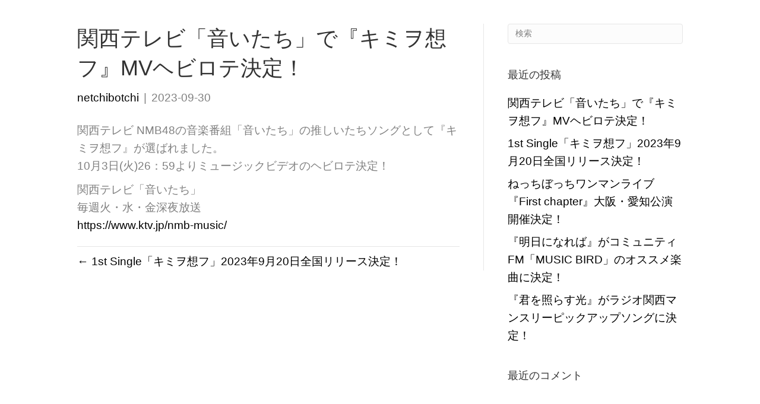

--- FILE ---
content_type: text/html; charset=UTF-8
request_url: https://netchibotchi.com/2023/09/30/%E9%96%A2%E8%A5%BF%E3%83%86%E3%83%AC%E3%83%93%E3%80%8C%E9%9F%B3%E3%81%84%E3%81%9F%E3%81%A1%E3%80%8D%E3%81%A7%E3%80%8E%E3%82%AD%E3%83%9F%E3%83%B2%E6%83%B3%E3%83%95%E3%80%8Fmv%E3%83%98%E3%83%93%E3%83%AD/
body_size: 53309
content:
<!DOCTYPE html>
<html lang="ja">
<head>
<meta charset="UTF-8" />
<meta name='viewport' content='width=device-width, initial-scale=1.0' />
<meta http-equiv='X-UA-Compatible' content='IE=edge' />
<link rel="profile" href="https://gmpg.org/xfn/11" />

	<!-- This site is optimized with the Yoast SEO plugin v16.2 - https://yoast.com/wordpress/plugins/seo/ -->
	<title>関西テレビ「音いたち」で『キミヲ想フ』MVヘビロテ決定！ | ねっちぼっち</title>
	<meta name="robots" content="index, follow, max-snippet:-1, max-image-preview:large, max-video-preview:-1" />
	<link rel="canonical" href="https://netchibotchi.com/2023/09/30/関西テレビ「音いたち」で『キミヲ想フ』mvヘビロ/" />
	<meta property="og:locale" content="ja_JP" />
	<meta property="og:type" content="article" />
	<meta property="og:title" content="関西テレビ「音いたち」で『キミヲ想フ』MVヘビロテ決定！ | ねっちぼっち" />
	<meta property="og:description" content="関西テレビ NMB48の音楽番組「音いたち」の推しいたちソングとして『キミヲ想フ』が選ばれました。10月3日(火)26：59よりミュージックビデオのヘビロテ決定！ 関西テレビ「音いたち」毎週火・水・金深夜放送https:&hellip;" />
	<meta property="og:url" content="https://netchibotchi.com/2023/09/30/関西テレビ「音いたち」で『キミヲ想フ』mvヘビロ/" />
	<meta property="og:site_name" content="ねっちぼっち" />
	<meta property="article:published_time" content="2023-09-30T02:58:03+00:00" />
	<meta property="article:modified_time" content="2023-09-30T02:58:05+00:00" />
	<meta name="twitter:card" content="summary_large_image" />
	<meta name="twitter:label1" content="によって書かれた">
	<meta name="twitter:data1" content="netchibotchi">
	<meta name="twitter:label2" content="推定読書時間">
	<meta name="twitter:data2" content="1分">
	<script type="application/ld+json" class="yoast-schema-graph">{"@context":"https://schema.org","@graph":[{"@type":["Person","Organization"],"@id":"https://netchibotchi.com/#/schema/person/c6422f5fa10dcbb9dc9cc982d4804ad5","name":"admin","image":{"@type":"ImageObject","@id":"https://netchibotchi.com/#personlogo","inLanguage":"ja","url":"https://secure.gravatar.com/avatar/6c04cf0a9cb8e2bebe08f49e7bce5a8a?s=96&d=mm&r=g","contentUrl":"https://secure.gravatar.com/avatar/6c04cf0a9cb8e2bebe08f49e7bce5a8a?s=96&d=mm&r=g","caption":"admin"},"logo":{"@id":"https://netchibotchi.com/#personlogo"}},{"@type":"WebSite","@id":"https://netchibotchi.com/#website","url":"https://netchibotchi.com/","name":"\u306d\u3063\u3061\u307c\u3063\u3061","description":"","publisher":{"@id":"https://netchibotchi.com/#/schema/person/c6422f5fa10dcbb9dc9cc982d4804ad5"},"potentialAction":[{"@type":"SearchAction","target":"https://netchibotchi.com/?s={search_term_string}","query-input":"required name=search_term_string"}],"inLanguage":"ja"},{"@type":"WebPage","@id":"https://netchibotchi.com/2023/09/30/%e9%96%a2%e8%a5%bf%e3%83%86%e3%83%ac%e3%83%93%e3%80%8c%e9%9f%b3%e3%81%84%e3%81%9f%e3%81%a1%e3%80%8d%e3%81%a7%e3%80%8e%e3%82%ad%e3%83%9f%e3%83%b2%e6%83%b3%e3%83%95%e3%80%8fmv%e3%83%98%e3%83%93%e3%83%ad/#webpage","url":"https://netchibotchi.com/2023/09/30/%e9%96%a2%e8%a5%bf%e3%83%86%e3%83%ac%e3%83%93%e3%80%8c%e9%9f%b3%e3%81%84%e3%81%9f%e3%81%a1%e3%80%8d%e3%81%a7%e3%80%8e%e3%82%ad%e3%83%9f%e3%83%b2%e6%83%b3%e3%83%95%e3%80%8fmv%e3%83%98%e3%83%93%e3%83%ad/","name":"\u95a2\u897f\u30c6\u30ec\u30d3\u300c\u97f3\u3044\u305f\u3061\u300d\u3067\u300e\u30ad\u30df\u30f2\u60f3\u30d5\u300fMV\u30d8\u30d3\u30ed\u30c6\u6c7a\u5b9a\uff01 | \u306d\u3063\u3061\u307c\u3063\u3061","isPartOf":{"@id":"https://netchibotchi.com/#website"},"datePublished":"2023-09-30T02:58:03+00:00","dateModified":"2023-09-30T02:58:05+00:00","breadcrumb":{"@id":"https://netchibotchi.com/2023/09/30/%e9%96%a2%e8%a5%bf%e3%83%86%e3%83%ac%e3%83%93%e3%80%8c%e9%9f%b3%e3%81%84%e3%81%9f%e3%81%a1%e3%80%8d%e3%81%a7%e3%80%8e%e3%82%ad%e3%83%9f%e3%83%b2%e6%83%b3%e3%83%95%e3%80%8fmv%e3%83%98%e3%83%93%e3%83%ad/#breadcrumb"},"inLanguage":"ja","potentialAction":[{"@type":"ReadAction","target":["https://netchibotchi.com/2023/09/30/%e9%96%a2%e8%a5%bf%e3%83%86%e3%83%ac%e3%83%93%e3%80%8c%e9%9f%b3%e3%81%84%e3%81%9f%e3%81%a1%e3%80%8d%e3%81%a7%e3%80%8e%e3%82%ad%e3%83%9f%e3%83%b2%e6%83%b3%e3%83%95%e3%80%8fmv%e3%83%98%e3%83%93%e3%83%ad/"]}]},{"@type":"BreadcrumbList","@id":"https://netchibotchi.com/2023/09/30/%e9%96%a2%e8%a5%bf%e3%83%86%e3%83%ac%e3%83%93%e3%80%8c%e9%9f%b3%e3%81%84%e3%81%9f%e3%81%a1%e3%80%8d%e3%81%a7%e3%80%8e%e3%82%ad%e3%83%9f%e3%83%b2%e6%83%b3%e3%83%95%e3%80%8fmv%e3%83%98%e3%83%93%e3%83%ad/#breadcrumb","itemListElement":[{"@type":"ListItem","position":1,"item":{"@type":"WebPage","@id":"https://netchibotchi.com/","url":"https://netchibotchi.com/","name":"\u30db\u30fc\u30e0"}},{"@type":"ListItem","position":2,"item":{"@id":"https://netchibotchi.com/2023/09/30/%e9%96%a2%e8%a5%bf%e3%83%86%e3%83%ac%e3%83%93%e3%80%8c%e9%9f%b3%e3%81%84%e3%81%9f%e3%81%a1%e3%80%8d%e3%81%a7%e3%80%8e%e3%82%ad%e3%83%9f%e3%83%b2%e6%83%b3%e3%83%95%e3%80%8fmv%e3%83%98%e3%83%93%e3%83%ad/#webpage"}}]},{"@type":"Article","@id":"https://netchibotchi.com/2023/09/30/%e9%96%a2%e8%a5%bf%e3%83%86%e3%83%ac%e3%83%93%e3%80%8c%e9%9f%b3%e3%81%84%e3%81%9f%e3%81%a1%e3%80%8d%e3%81%a7%e3%80%8e%e3%82%ad%e3%83%9f%e3%83%b2%e6%83%b3%e3%83%95%e3%80%8fmv%e3%83%98%e3%83%93%e3%83%ad/#article","isPartOf":{"@id":"https://netchibotchi.com/2023/09/30/%e9%96%a2%e8%a5%bf%e3%83%86%e3%83%ac%e3%83%93%e3%80%8c%e9%9f%b3%e3%81%84%e3%81%9f%e3%81%a1%e3%80%8d%e3%81%a7%e3%80%8e%e3%82%ad%e3%83%9f%e3%83%b2%e6%83%b3%e3%83%95%e3%80%8fmv%e3%83%98%e3%83%93%e3%83%ad/#webpage"},"author":{"@id":"https://netchibotchi.com/#/schema/person/0ce8efdf92b6729654bf151b0f2293f0"},"headline":"\u95a2\u897f\u30c6\u30ec\u30d3\u300c\u97f3\u3044\u305f\u3061\u300d\u3067\u300e\u30ad\u30df\u30f2\u60f3\u30d5\u300fMV\u30d8\u30d3\u30ed\u30c6\u6c7a\u5b9a\uff01","datePublished":"2023-09-30T02:58:03+00:00","dateModified":"2023-09-30T02:58:05+00:00","mainEntityOfPage":{"@id":"https://netchibotchi.com/2023/09/30/%e9%96%a2%e8%a5%bf%e3%83%86%e3%83%ac%e3%83%93%e3%80%8c%e9%9f%b3%e3%81%84%e3%81%9f%e3%81%a1%e3%80%8d%e3%81%a7%e3%80%8e%e3%82%ad%e3%83%9f%e3%83%b2%e6%83%b3%e3%83%95%e3%80%8fmv%e3%83%98%e3%83%93%e3%83%ad/#webpage"},"publisher":{"@id":"https://netchibotchi.com/#/schema/person/c6422f5fa10dcbb9dc9cc982d4804ad5"},"inLanguage":"ja"},{"@type":"Person","@id":"https://netchibotchi.com/#/schema/person/0ce8efdf92b6729654bf151b0f2293f0","name":"netchibotchi","image":{"@type":"ImageObject","@id":"https://netchibotchi.com/#personlogo","inLanguage":"ja","url":"https://secure.gravatar.com/avatar/2a1bd27b2a83cc46396bd6b8d6c63474?s=96&d=mm&r=g","contentUrl":"https://secure.gravatar.com/avatar/2a1bd27b2a83cc46396bd6b8d6c63474?s=96&d=mm&r=g","caption":"netchibotchi"}}]}</script>
	<!-- / Yoast SEO plugin. -->


<link rel='dns-prefetch' href='//fonts.googleapis.com' />
<link rel='dns-prefetch' href='//s.w.org' />
<link rel="alternate" type="application/rss+xml" title="ねっちぼっち &raquo; フィード" href="https://netchibotchi.com/feed/" />
<link rel="alternate" type="application/rss+xml" title="ねっちぼっち &raquo; コメントフィード" href="https://netchibotchi.com/comments/feed/" />
<link rel="alternate" type="application/rss+xml" title="ねっちぼっち &raquo; 関西テレビ「音いたち」で『キミヲ想フ』MVヘビロテ決定！ のコメントのフィード" href="https://netchibotchi.com/2023/09/30/%e9%96%a2%e8%a5%bf%e3%83%86%e3%83%ac%e3%83%93%e3%80%8c%e9%9f%b3%e3%81%84%e3%81%9f%e3%81%a1%e3%80%8d%e3%81%a7%e3%80%8e%e3%82%ad%e3%83%9f%e3%83%b2%e6%83%b3%e3%83%95%e3%80%8fmv%e3%83%98%e3%83%93%e3%83%ad/feed/" />
		<script>
			window._wpemojiSettings = {"baseUrl":"https:\/\/s.w.org\/images\/core\/emoji\/13.0.1\/72x72\/","ext":".png","svgUrl":"https:\/\/s.w.org\/images\/core\/emoji\/13.0.1\/svg\/","svgExt":".svg","source":{"concatemoji":"https:\/\/netchibotchi.com\/wp-includes\/js\/wp-emoji-release.min.js?ver=5.6.16"}};
			!function(e,a,t){var n,r,o,i=a.createElement("canvas"),p=i.getContext&&i.getContext("2d");function s(e,t){var a=String.fromCharCode;p.clearRect(0,0,i.width,i.height),p.fillText(a.apply(this,e),0,0);e=i.toDataURL();return p.clearRect(0,0,i.width,i.height),p.fillText(a.apply(this,t),0,0),e===i.toDataURL()}function c(e){var t=a.createElement("script");t.src=e,t.defer=t.type="text/javascript",a.getElementsByTagName("head")[0].appendChild(t)}for(o=Array("flag","emoji"),t.supports={everything:!0,everythingExceptFlag:!0},r=0;r<o.length;r++)t.supports[o[r]]=function(e){if(!p||!p.fillText)return!1;switch(p.textBaseline="top",p.font="600 32px Arial",e){case"flag":return s([127987,65039,8205,9895,65039],[127987,65039,8203,9895,65039])?!1:!s([55356,56826,55356,56819],[55356,56826,8203,55356,56819])&&!s([55356,57332,56128,56423,56128,56418,56128,56421,56128,56430,56128,56423,56128,56447],[55356,57332,8203,56128,56423,8203,56128,56418,8203,56128,56421,8203,56128,56430,8203,56128,56423,8203,56128,56447]);case"emoji":return!s([55357,56424,8205,55356,57212],[55357,56424,8203,55356,57212])}return!1}(o[r]),t.supports.everything=t.supports.everything&&t.supports[o[r]],"flag"!==o[r]&&(t.supports.everythingExceptFlag=t.supports.everythingExceptFlag&&t.supports[o[r]]);t.supports.everythingExceptFlag=t.supports.everythingExceptFlag&&!t.supports.flag,t.DOMReady=!1,t.readyCallback=function(){t.DOMReady=!0},t.supports.everything||(n=function(){t.readyCallback()},a.addEventListener?(a.addEventListener("DOMContentLoaded",n,!1),e.addEventListener("load",n,!1)):(e.attachEvent("onload",n),a.attachEvent("onreadystatechange",function(){"complete"===a.readyState&&t.readyCallback()})),(n=t.source||{}).concatemoji?c(n.concatemoji):n.wpemoji&&n.twemoji&&(c(n.twemoji),c(n.wpemoji)))}(window,document,window._wpemojiSettings);
		</script>
		<style>
img.wp-smiley,
img.emoji {
	display: inline !important;
	border: none !important;
	box-shadow: none !important;
	height: 1em !important;
	width: 1em !important;
	margin: 0 .07em !important;
	vertical-align: -0.1em !important;
	background: none !important;
	padding: 0 !important;
}
</style>
	<link rel='stylesheet' id='mec-select2-style-css'  href='https://netchibotchi.com/wp-content/plugins/modern-events-calendar-lite/assets/packages/select2/select2.min.css?ver=6.5.6' media='all' />
<link rel='stylesheet' id='mec-font-icons-css'  href='https://netchibotchi.com/wp-content/plugins/modern-events-calendar-lite/assets/css/iconfonts.css?ver=5.6.16' media='all' />
<link rel='stylesheet' id='mec-frontend-style-css'  href='https://netchibotchi.com/wp-content/plugins/modern-events-calendar-lite/assets/css/frontend.min.css?ver=6.5.6' media='all' />
<link rel='stylesheet' id='mec-tooltip-style-css'  href='https://netchibotchi.com/wp-content/plugins/modern-events-calendar-lite/assets/packages/tooltip/tooltip.css?ver=5.6.16' media='all' />
<link rel='stylesheet' id='mec-tooltip-shadow-style-css'  href='https://netchibotchi.com/wp-content/plugins/modern-events-calendar-lite/assets/packages/tooltip/tooltipster-sideTip-shadow.min.css?ver=5.6.16' media='all' />
<link rel='stylesheet' id='featherlight-css'  href='https://netchibotchi.com/wp-content/plugins/modern-events-calendar-lite/assets/packages/featherlight/featherlight.css?ver=5.6.16' media='all' />
<link rel='stylesheet' id='mec-google-fonts-css'  href='//fonts.googleapis.com/css?family=Montserrat%3A400%2C700%7CRoboto%3A100%2C300%2C400%2C700&#038;ver=5.6.16' media='all' />
<link rel='stylesheet' id='mec-lity-style-css'  href='https://netchibotchi.com/wp-content/plugins/modern-events-calendar-lite/assets/packages/lity/lity.min.css?ver=5.6.16' media='all' />
<link rel='stylesheet' id='mec-general-calendar-style-css'  href='https://netchibotchi.com/wp-content/plugins/modern-events-calendar-lite/assets/css/mec-general-calendar.css?ver=5.6.16' media='all' />
<link rel='stylesheet' id='wp-block-library-css'  href='https://netchibotchi.com/wp-includes/css/dist/block-library/style.min.css?ver=5.6.16' media='all' />
<link rel='stylesheet' id='wp-block-library-theme-css'  href='https://netchibotchi.com/wp-includes/css/dist/block-library/theme.min.css?ver=5.6.16' media='all' />
<link rel='stylesheet' id='labb-frontend-styles-css'  href='https://netchibotchi.com/wp-content/plugins/addons-for-beaver-builder/assets/css/labb-frontend.css?ver=2.8' media='all' />
<link rel='stylesheet' id='labb-icomoon-styles-css'  href='https://netchibotchi.com/wp-content/plugins/addons-for-beaver-builder/assets/css/icomoon.css?ver=2.8' media='all' />
<link rel='stylesheet' id='contact-form-7-css'  href='https://netchibotchi.com/wp-content/plugins/contact-form-7/includes/css/styles.css?ver=5.4.2' media='all' />
<link rel='stylesheet' id='whats-new-style-css'  href='https://netchibotchi.com/wp-content/plugins/whats-new-genarator/whats-new.css?ver=2.0.2' media='all' />
<link rel='stylesheet' id='popup-maker-site-css'  href='//netchibotchi.com/wp-content/uploads/pum/pum-site-styles.css?generated=1620269794&#038;ver=1.16.1' media='all' />
<link rel='stylesheet' id='jquery-magnificpopup-css'  href='https://netchibotchi.com/wp-content/plugins/bb-plugin/css/jquery.magnificpopup.min.css?ver=2.10.0.5' media='all' />
<link rel='stylesheet' id='base-css'  href='https://netchibotchi.com/wp-content/themes/bb-theme/css/base.min.css?ver=1.7.7' media='all' />
<link rel='stylesheet' id='fl-automator-skin-css'  href='https://netchibotchi.com/wp-content/uploads/bb-theme/skin-614d3a6b2813f.css?ver=1.7.7' media='all' />
<link rel='stylesheet' id='fl-child-theme-css'  href='https://netchibotchi.com/wp-content/themes/bb-theme-child/style.css?ver=5.6.16' media='all' />
<link rel='stylesheet' id='pp-animate-css'  href='https://netchibotchi.com/wp-content/plugins/bbpowerpack/assets/css/animate.min.css?ver=3.5.1' media='all' />
<script src='https://netchibotchi.com/wp-includes/js/jquery/jquery.min.js?ver=3.5.1' id='jquery-core-js'></script>
<script src='https://netchibotchi.com/wp-includes/js/jquery/jquery-migrate.min.js?ver=3.3.2' id='jquery-migrate-js'></script>
<script src='https://netchibotchi.com/wp-content/plugins/modern-events-calendar-lite/assets/js/mec-general-calendar.js?ver=6.5.6' id='mec-general-calendar-script-js'></script>
<script id='mec-frontend-script-js-extra'>
var mecdata = {"day":"day","days":"days","hour":"hour","hours":"hours","minute":"minute","minutes":"minutes","second":"second","seconds":"seconds","elementor_edit_mode":"no","recapcha_key":"","ajax_url":"https:\/\/netchibotchi.com\/wp-admin\/admin-ajax.php","fes_nonce":"cf2d5c1111","current_year":"2026","current_month":"01","datepicker_format":"yy\/mm\/dd&Y\/m\/d"};
</script>
<script src='https://netchibotchi.com/wp-content/plugins/modern-events-calendar-lite/assets/js/frontend.js?ver=6.5.6' id='mec-frontend-script-js'></script>
<script src='https://netchibotchi.com/wp-content/plugins/modern-events-calendar-lite/assets/js/events.js?ver=6.5.6' id='mec-events-script-js'></script>
<link rel="https://api.w.org/" href="https://netchibotchi.com/wp-json/" /><link rel="alternate" type="application/json" href="https://netchibotchi.com/wp-json/wp/v2/posts/1178" /><link rel="EditURI" type="application/rsd+xml" title="RSD" href="https://netchibotchi.com/xmlrpc.php?rsd" />
<link rel="wlwmanifest" type="application/wlwmanifest+xml" href="https://netchibotchi.com/wp-includes/wlwmanifest.xml" /> 
<meta name="generator" content="WordPress 5.6.16" />
<link rel='shortlink' href='https://netchibotchi.com/?p=1178' />
<link rel="alternate" type="application/json+oembed" href="https://netchibotchi.com/wp-json/oembed/1.0/embed?url=https%3A%2F%2Fnetchibotchi.com%2F2023%2F09%2F30%2F%25e9%2596%25a2%25e8%25a5%25bf%25e3%2583%2586%25e3%2583%25ac%25e3%2583%2593%25e3%2580%258c%25e9%259f%25b3%25e3%2581%2584%25e3%2581%259f%25e3%2581%25a1%25e3%2580%258d%25e3%2581%25a7%25e3%2580%258e%25e3%2582%25ad%25e3%2583%259f%25e3%2583%25b2%25e6%2583%25b3%25e3%2583%2595%25e3%2580%258fmv%25e3%2583%2598%25e3%2583%2593%25e3%2583%25ad%2F" />
<link rel="alternate" type="text/xml+oembed" href="https://netchibotchi.com/wp-json/oembed/1.0/embed?url=https%3A%2F%2Fnetchibotchi.com%2F2023%2F09%2F30%2F%25e9%2596%25a2%25e8%25a5%25bf%25e3%2583%2586%25e3%2583%25ac%25e3%2583%2593%25e3%2580%258c%25e9%259f%25b3%25e3%2581%2584%25e3%2581%259f%25e3%2581%25a1%25e3%2580%258d%25e3%2581%25a7%25e3%2580%258e%25e3%2582%25ad%25e3%2583%259f%25e3%2583%25b2%25e6%2583%25b3%25e3%2583%2595%25e3%2580%258fmv%25e3%2583%2598%25e3%2583%2593%25e3%2583%25ad%2F&#038;format=xml" />
        <script type="text/javascript">
            (function () {
                window.labb_fs = {can_use_premium_code: false};
            })();
        </script>
        		<script>
			var bb_powerpack = {
				ajaxurl: 'https://netchibotchi.com/wp-admin/admin-ajax.php'
			};
		</script>
		<link rel="pingback" href="https://netchibotchi.com/xmlrpc.php">
<style>.recentcomments a{display:inline !important;padding:0 !important;margin:0 !important;}</style><link rel="icon" href="https://netchibotchi.com/wp-content/uploads/2021/05/cropped-ge-1-32x32.png" sizes="32x32" />
<link rel="icon" href="https://netchibotchi.com/wp-content/uploads/2021/05/cropped-ge-1-192x192.png" sizes="192x192" />
<link rel="apple-touch-icon" href="https://netchibotchi.com/wp-content/uploads/2021/05/cropped-ge-1-180x180.png" />
<meta name="msapplication-TileImage" content="https://netchibotchi.com/wp-content/uploads/2021/05/cropped-ge-1-270x270.png" />
<style type="text/css">.mec-wrap, .mec-wrap div:not([class^="elementor-"]), .lity-container, .mec-wrap h1, .mec-wrap h2, .mec-wrap h3, .mec-wrap h4, .mec-wrap h5, .mec-wrap h6, .entry-content .mec-wrap h1, .entry-content .mec-wrap h2, .entry-content .mec-wrap h3, .entry-content .mec-wrap h4, .entry-content .mec-wrap h5, .entry-content .mec-wrap h6, .mec-wrap .mec-totalcal-box input[type="submit"], .mec-wrap .mec-totalcal-box .mec-totalcal-view span, .mec-agenda-event-title a, .lity-content .mec-events-meta-group-booking select, .lity-content .mec-book-ticket-variation h5, .lity-content .mec-events-meta-group-booking input[type="number"], .lity-content .mec-events-meta-group-booking input[type="text"], .lity-content .mec-events-meta-group-booking input[type="email"],.mec-organizer-item a, .mec-single-event .mec-events-meta-group-booking ul.mec-book-tickets-container li.mec-book-ticket-container label { font-family: "Montserrat", -apple-system, BlinkMacSystemFont, "Segoe UI", Roboto, sans-serif;}.mec-event-content p, .mec-search-bar-result .mec-event-detail{ font-family: Roboto, sans-serif;} .mec-wrap .mec-totalcal-box input, .mec-wrap .mec-totalcal-box select, .mec-checkboxes-search .mec-searchbar-category-wrap, .mec-wrap .mec-totalcal-box .mec-totalcal-view span { font-family: "Roboto", Helvetica, Arial, sans-serif; }.mec-event-grid-modern .event-grid-modern-head .mec-event-day, .mec-event-list-minimal .mec-time-details, .mec-event-list-minimal .mec-event-detail, .mec-event-list-modern .mec-event-detail, .mec-event-grid-minimal .mec-time-details, .mec-event-grid-minimal .mec-event-detail, .mec-event-grid-simple .mec-event-detail, .mec-event-cover-modern .mec-event-place, .mec-event-cover-clean .mec-event-place, .mec-calendar .mec-event-article .mec-localtime-details div, .mec-calendar .mec-event-article .mec-event-detail, .mec-calendar.mec-calendar-daily .mec-calendar-d-top h2, .mec-calendar.mec-calendar-daily .mec-calendar-d-top h3, .mec-toggle-item-col .mec-event-day, .mec-weather-summary-temp { font-family: "Roboto", sans-serif; } .mec-fes-form, .mec-fes-list, .mec-fes-form input, .mec-event-date .mec-tooltip .box, .mec-event-status .mec-tooltip .box, .ui-datepicker.ui-widget, .mec-fes-form button[type="submit"].mec-fes-sub-button, .mec-wrap .mec-timeline-events-container p, .mec-wrap .mec-timeline-events-container h4, .mec-wrap .mec-timeline-events-container div, .mec-wrap .mec-timeline-events-container a, .mec-wrap .mec-timeline-events-container span { font-family: -apple-system, BlinkMacSystemFont, "Segoe UI", Roboto, sans-serif !important; }.mec-event-grid-minimal .mec-modal-booking-button:hover, .mec-events-timeline-wrap .mec-organizer-item a, .mec-events-timeline-wrap .mec-organizer-item:after, .mec-events-timeline-wrap .mec-shortcode-organizers i, .mec-timeline-event .mec-modal-booking-button, .mec-wrap .mec-map-lightbox-wp.mec-event-list-classic .mec-event-date, .mec-timetable-t2-col .mec-modal-booking-button:hover, .mec-event-container-classic .mec-modal-booking-button:hover, .mec-calendar-events-side .mec-modal-booking-button:hover, .mec-event-grid-yearly  .mec-modal-booking-button, .mec-events-agenda .mec-modal-booking-button, .mec-event-grid-simple .mec-modal-booking-button, .mec-event-list-minimal  .mec-modal-booking-button:hover, .mec-timeline-month-divider,  .mec-wrap.colorskin-custom .mec-totalcal-box .mec-totalcal-view span:hover,.mec-wrap.colorskin-custom .mec-calendar.mec-event-calendar-classic .mec-selected-day,.mec-wrap.colorskin-custom .mec-color, .mec-wrap.colorskin-custom .mec-event-sharing-wrap .mec-event-sharing > li:hover a, .mec-wrap.colorskin-custom .mec-color-hover:hover, .mec-wrap.colorskin-custom .mec-color-before *:before ,.mec-wrap.colorskin-custom .mec-widget .mec-event-grid-classic.owl-carousel .owl-nav i,.mec-wrap.colorskin-custom .mec-event-list-classic a.magicmore:hover,.mec-wrap.colorskin-custom .mec-event-grid-simple:hover .mec-event-title,.mec-wrap.colorskin-custom .mec-single-event .mec-event-meta dd.mec-events-event-categories:before,.mec-wrap.colorskin-custom .mec-single-event-date:before,.mec-wrap.colorskin-custom .mec-single-event-time:before,.mec-wrap.colorskin-custom .mec-events-meta-group.mec-events-meta-group-venue:before,.mec-wrap.colorskin-custom .mec-calendar .mec-calendar-side .mec-previous-month i,.mec-wrap.colorskin-custom .mec-calendar .mec-calendar-side .mec-next-month:hover,.mec-wrap.colorskin-custom .mec-calendar .mec-calendar-side .mec-previous-month:hover,.mec-wrap.colorskin-custom .mec-calendar .mec-calendar-side .mec-next-month:hover,.mec-wrap.colorskin-custom .mec-calendar.mec-event-calendar-classic dt.mec-selected-day:hover,.mec-wrap.colorskin-custom .mec-infowindow-wp h5 a:hover, .colorskin-custom .mec-events-meta-group-countdown .mec-end-counts h3,.mec-calendar .mec-calendar-side .mec-next-month i,.mec-wrap .mec-totalcal-box i,.mec-calendar .mec-event-article .mec-event-title a:hover,.mec-attendees-list-details .mec-attendee-profile-link a:hover,.mec-wrap.colorskin-custom .mec-next-event-details li i, .mec-next-event-details i:before, .mec-marker-infowindow-wp .mec-marker-infowindow-count, .mec-next-event-details a,.mec-wrap.colorskin-custom .mec-events-masonry-cats a.mec-masonry-cat-selected,.lity .mec-color,.lity .mec-color-before :before,.lity .mec-color-hover:hover,.lity .mec-wrap .mec-color,.lity .mec-wrap .mec-color-before :before,.lity .mec-wrap .mec-color-hover:hover,.leaflet-popup-content .mec-color,.leaflet-popup-content .mec-color-before :before,.leaflet-popup-content .mec-color-hover:hover,.leaflet-popup-content .mec-wrap .mec-color,.leaflet-popup-content .mec-wrap .mec-color-before :before,.leaflet-popup-content .mec-wrap .mec-color-hover:hover, .mec-calendar.mec-calendar-daily .mec-calendar-d-table .mec-daily-view-day.mec-daily-view-day-active.mec-color, .mec-map-boxshow div .mec-map-view-event-detail.mec-event-detail i,.mec-map-boxshow div .mec-map-view-event-detail.mec-event-detail:hover,.mec-map-boxshow .mec-color,.mec-map-boxshow .mec-color-before :before,.mec-map-boxshow .mec-color-hover:hover,.mec-map-boxshow .mec-wrap .mec-color,.mec-map-boxshow .mec-wrap .mec-color-before :before,.mec-map-boxshow .mec-wrap .mec-color-hover:hover, .mec-choosen-time-message, .mec-booking-calendar-month-navigation .mec-next-month:hover, .mec-booking-calendar-month-navigation .mec-previous-month:hover, .mec-yearly-view-wrap .mec-agenda-event-title a:hover, .mec-yearly-view-wrap .mec-yearly-title-sec .mec-next-year i, .mec-yearly-view-wrap .mec-yearly-title-sec .mec-previous-year i, .mec-yearly-view-wrap .mec-yearly-title-sec .mec-next-year:hover, .mec-yearly-view-wrap .mec-yearly-title-sec .mec-previous-year:hover, .mec-av-spot .mec-av-spot-head .mec-av-spot-box span, .mec-wrap.colorskin-custom .mec-calendar .mec-calendar-side .mec-previous-month:hover .mec-load-month-link, .mec-wrap.colorskin-custom .mec-calendar .mec-calendar-side .mec-next-month:hover .mec-load-month-link, .mec-yearly-view-wrap .mec-yearly-title-sec .mec-previous-year:hover .mec-load-month-link, .mec-yearly-view-wrap .mec-yearly-title-sec .mec-next-year:hover .mec-load-month-link, .mec-skin-list-events-container .mec-data-fields-tooltip .mec-data-fields-tooltip-box ul .mec-event-data-field-item a, .mec-booking-shortcode .mec-event-ticket-name, .mec-booking-shortcode .mec-event-ticket-price, .mec-booking-shortcode .mec-ticket-variation-name, .mec-booking-shortcode .mec-ticket-variation-price, .mec-booking-shortcode label, .mec-booking-shortcode .nice-select, .mec-booking-shortcode input, .mec-booking-shortcode span.mec-book-price-detail-description, .mec-booking-shortcode .mec-ticket-name, .mec-booking-shortcode label.wn-checkbox-label, .mec-wrap.mec-cart table tr td a {color: #55606e}.mec-skin-carousel-container .mec-event-footer-carousel-type3 .mec-modal-booking-button:hover, .mec-wrap.colorskin-custom .mec-event-sharing .mec-event-share:hover .event-sharing-icon,.mec-wrap.colorskin-custom .mec-event-grid-clean .mec-event-date,.mec-wrap.colorskin-custom .mec-event-list-modern .mec-event-sharing > li:hover a i,.mec-wrap.colorskin-custom .mec-event-list-modern .mec-event-sharing .mec-event-share:hover .mec-event-sharing-icon,.mec-wrap.colorskin-custom .mec-event-list-modern .mec-event-sharing li:hover a i,.mec-wrap.colorskin-custom .mec-calendar:not(.mec-event-calendar-classic) .mec-selected-day,.mec-wrap.colorskin-custom .mec-calendar .mec-selected-day:hover,.mec-wrap.colorskin-custom .mec-calendar .mec-calendar-row  dt.mec-has-event:hover,.mec-wrap.colorskin-custom .mec-calendar .mec-has-event:after, .mec-wrap.colorskin-custom .mec-bg-color, .mec-wrap.colorskin-custom .mec-bg-color-hover:hover, .colorskin-custom .mec-event-sharing-wrap:hover > li, .mec-wrap.colorskin-custom .mec-totalcal-box .mec-totalcal-view span.mec-totalcalview-selected,.mec-wrap .flip-clock-wrapper ul li a div div.inn,.mec-wrap .mec-totalcal-box .mec-totalcal-view span.mec-totalcalview-selected,.event-carousel-type1-head .mec-event-date-carousel,.mec-event-countdown-style3 .mec-event-date,#wrap .mec-wrap article.mec-event-countdown-style1,.mec-event-countdown-style1 .mec-event-countdown-part3 a.mec-event-button,.mec-wrap .mec-event-countdown-style2,.mec-map-get-direction-btn-cnt input[type="submit"],.mec-booking button,span.mec-marker-wrap,.mec-wrap.colorskin-custom .mec-timeline-events-container .mec-timeline-event-date:before, .mec-has-event-for-booking.mec-active .mec-calendar-novel-selected-day, .mec-booking-tooltip.multiple-time .mec-booking-calendar-date.mec-active, .mec-booking-tooltip.multiple-time .mec-booking-calendar-date:hover, .mec-ongoing-normal-label, .mec-calendar .mec-has-event:after, .mec-event-list-modern .mec-event-sharing li:hover .telegram{background-color: #55606e;}.mec-booking-tooltip.multiple-time .mec-booking-calendar-date:hover, .mec-calendar-day.mec-active .mec-booking-tooltip.multiple-time .mec-booking-calendar-date.mec-active{ background-color: #55606e;}.mec-skin-carousel-container .mec-event-footer-carousel-type3 .mec-modal-booking-button:hover, .mec-timeline-month-divider, .mec-wrap.colorskin-custom .mec-single-event .mec-speakers-details ul li .mec-speaker-avatar a:hover img,.mec-wrap.colorskin-custom .mec-event-list-modern .mec-event-sharing > li:hover a i,.mec-wrap.colorskin-custom .mec-event-list-modern .mec-event-sharing .mec-event-share:hover .mec-event-sharing-icon,.mec-wrap.colorskin-custom .mec-event-list-standard .mec-month-divider span:before,.mec-wrap.colorskin-custom .mec-single-event .mec-social-single:before,.mec-wrap.colorskin-custom .mec-single-event .mec-frontbox-title:before,.mec-wrap.colorskin-custom .mec-calendar .mec-calendar-events-side .mec-table-side-day, .mec-wrap.colorskin-custom .mec-border-color, .mec-wrap.colorskin-custom .mec-border-color-hover:hover, .colorskin-custom .mec-single-event .mec-frontbox-title:before, .colorskin-custom .mec-single-event .mec-wrap-checkout h4:before, .colorskin-custom .mec-single-event .mec-events-meta-group-booking form > h4:before, .mec-wrap.colorskin-custom .mec-totalcal-box .mec-totalcal-view span.mec-totalcalview-selected,.mec-wrap .mec-totalcal-box .mec-totalcal-view span.mec-totalcalview-selected,.event-carousel-type1-head .mec-event-date-carousel:after,.mec-wrap.colorskin-custom .mec-events-masonry-cats a.mec-masonry-cat-selected, .mec-marker-infowindow-wp .mec-marker-infowindow-count, .mec-wrap.colorskin-custom .mec-events-masonry-cats a:hover, .mec-has-event-for-booking .mec-calendar-novel-selected-day, .mec-booking-tooltip.multiple-time .mec-booking-calendar-date.mec-active, .mec-booking-tooltip.multiple-time .mec-booking-calendar-date:hover, .mec-virtual-event-history h3:before, .mec-booking-tooltip.multiple-time .mec-booking-calendar-date:hover, .mec-calendar-day.mec-active .mec-booking-tooltip.multiple-time .mec-booking-calendar-date.mec-active, .mec-rsvp-form-box form > h4:before, .mec-wrap .mec-box-title::before, .mec-box-title::before  {border-color: #55606e;}.mec-wrap.colorskin-custom .mec-event-countdown-style3 .mec-event-date:after,.mec-wrap.colorskin-custom .mec-month-divider span:before, .mec-calendar.mec-event-container-simple dl dt.mec-selected-day, .mec-calendar.mec-event-container-simple dl dt.mec-selected-day:hover{border-bottom-color:#55606e;}.mec-wrap.colorskin-custom  article.mec-event-countdown-style1 .mec-event-countdown-part2:after{border-color: transparent transparent transparent #55606e;}.mec-wrap.colorskin-custom .mec-box-shadow-color { box-shadow: 0 4px 22px -7px #55606e;}.mec-events-timeline-wrap .mec-shortcode-organizers, .mec-timeline-event .mec-modal-booking-button, .mec-events-timeline-wrap:before, .mec-wrap.colorskin-custom .mec-timeline-event-local-time, .mec-wrap.colorskin-custom .mec-timeline-event-time ,.mec-wrap.colorskin-custom .mec-timeline-event-location,.mec-choosen-time-message { background: rgba(85,96,110,.11);}.mec-wrap.colorskin-custom .mec-timeline-events-container .mec-timeline-event-date:after{ background: rgba(85,96,110,.3);}.mec-booking-shortcode button { box-shadow: 0 2px 2px rgba(85 96 110 / 27%);}.mec-booking-shortcode button.mec-book-form-back-button{ background-color: rgba(85 96 110 / 40%);}.mec-events-meta-group-booking-shortcode{ background: rgba(85,96,110,.14);}.mec-booking-shortcode label.wn-checkbox-label, .mec-booking-shortcode .nice-select,.mec-booking-shortcode input, .mec-booking-shortcode .mec-book-form-gateway-label input[type=radio]:before, .mec-booking-shortcode input[type=radio]:checked:before, .mec-booking-shortcode ul.mec-book-price-details li, .mec-booking-shortcode ul.mec-book-price-details{ border-color: rgba(85 96 110 / 27%) !important;}.mec-booking-shortcode input::-webkit-input-placeholder,.mec-booking-shortcode textarea::-webkit-input-placeholder{color: #55606e}.mec-booking-shortcode input::-moz-placeholder,.mec-booking-shortcode textarea::-moz-placeholder{color: #55606e}.mec-booking-shortcode input:-ms-input-placeholder,.mec-booking-shortcode textarea:-ms-input-placeholder {color: #55606e}.mec-booking-shortcode input:-moz-placeholder,.mec-booking-shortcode textarea:-moz-placeholder {color: #55606e}.mec-booking-shortcode label.wn-checkbox-label:after, .mec-booking-shortcode label.wn-checkbox-label:before, .mec-booking-shortcode input[type=radio]:checked:after{background-color: #55606e}</style></head>
<body class="post-template-default single single-post postid-1178 single-format-standard fl-builder-2-10-0-5 fl-theme-1-7-7 fl-no-js fl-framework-base fl-preset-default fl-full-width fl-has-sidebar fl-nav-collapse-menu has-blocks" itemscope="itemscope" itemtype="https://schema.org/WebPage">
<a aria-label="Skip to content" class="fl-screen-reader-text" href="#fl-main-content">Skip to content</a><div class="fl-page">
	<header class="fl-page-header fl-page-header-fixed fl-page-nav-right fl-page-nav-toggle-icon fl-page-nav-toggle-visible-medium-mobile"  role="banner">
	<div class="fl-page-header-wrap">
		<div class="fl-page-header-container container">
			<div class="fl-page-header-row row">
				<div class="col-sm-12 col-md-3 fl-page-logo-wrap">
					<div class="fl-page-header-logo">
						<a href="https://netchibotchi.com/"><img loading="false" data-no-lazy="1" class="fl-logo-img" itemscope itemtype="https://schema.org/ImageObject" src="https://netchibotchi.com/wp-content/uploads/2021/05/cropped-ge-1.png" data-retina="https://netchibotchi.com/wp-content/uploads/2021/05/cropped-ge-1.png" title="" alt="ねっちぼっち" /><meta itemprop="name" content="ねっちぼっち" /></a>
					</div>
				</div>
				<div class="col-sm-12 col-md-9 fl-page-fixed-nav-wrap">
					<div class="fl-page-nav-wrap">
						<nav class="fl-page-nav fl-nav navbar navbar-default navbar-expand-md" aria-label="ヘッダーメニュー" role="navigation">
							<button type="button" class="navbar-toggle navbar-toggler" data-toggle="collapse" data-target=".fl-page-nav-collapse">
								<span><i class="fas fa-bars" aria-hidden="true"></i><span class="sr-only">メニューの設定</span></span>
							</button>
							<div class="fl-page-nav-collapse collapse navbar-collapse">
								<ul id="menu-head" class="nav navbar-nav navbar-right menu fl-theme-menu"><li id="menu-item-47" class="menu-item menu-item-type-post_type menu-item-object-page menu-item-home menu-item-47 nav-item"><a href="https://netchibotchi.com/" class="nav-link">HOME</a></li>
<li id="menu-item-43" class="menu-item menu-item-type-post_type menu-item-object-page menu-item-43 nav-item"><a href="https://netchibotchi.com/profile/" class="nav-link">PROFILE</a></li>
<li id="menu-item-44" class="menu-item menu-item-type-post_type menu-item-object-page menu-item-44 nav-item"><a href="https://netchibotchi.com/discography/" class="nav-link">DISCOGRAPHY</a></li>
<li id="menu-item-46" class="menu-item menu-item-type-post_type menu-item-object-page menu-item-46 nav-item"><a href="https://netchibotchi.com/calendar/" class="nav-link">SCHEDULE</a></li>
<li id="menu-item-137" class="menu-item menu-item-type-post_type menu-item-object-page menu-item-137 nav-item"><a href="https://netchibotchi.com/news/" class="nav-link">NEWS</a></li>
<li id="menu-item-182" class="menu-item menu-item-type-custom menu-item-object-custom menu-item-182 nav-item"><a href="https://netchibotchi.theshop.jp/" class="nav-link">SHOP</a></li>
<li id="menu-item-45" class="menu-item menu-item-type-post_type menu-item-object-page menu-item-45 nav-item"><a href="https://netchibotchi.com/contact/" class="nav-link">CONTACT</a></li>
</ul>							</div>
						</nav>
					</div>
				</div>
			</div>
		</div>
	</div>
</header><!-- .fl-page-header-fixed -->
	<div id="fl-main-content" class="fl-page-content" itemprop="mainContentOfPage" role="main">

		
<div class="container">
	<div class="row">

		
		<div class="fl-content fl-content-left col-md-8">
			<article class="fl-post post-1178 post type-post status-publish format-standard hentry category-1" id="fl-post-1178" itemscope itemtype="https://schema.org/BlogPosting">

	
	<header class="fl-post-header" role="banner">
		<h1 class="fl-post-title" itemprop="headline">
			関西テレビ「音いたち」で『キミヲ想フ』MVヘビロテ決定！					</h1>
		<div class="fl-post-meta fl-post-meta-top"><span class="fl-post-author"><a href="https://netchibotchi.com/author/netchibotchi/"><span>netchibotchi</span></a></span><span class="fl-sep"> | </span><span class="fl-post-date">2023-09-30</span></div><meta itemscope itemprop="mainEntityOfPage" itemtype="https://schema.org/WebPage" itemid="https://netchibotchi.com/2023/09/30/%e9%96%a2%e8%a5%bf%e3%83%86%e3%83%ac%e3%83%93%e3%80%8c%e9%9f%b3%e3%81%84%e3%81%9f%e3%81%a1%e3%80%8d%e3%81%a7%e3%80%8e%e3%82%ad%e3%83%9f%e3%83%b2%e6%83%b3%e3%83%95%e3%80%8fmv%e3%83%98%e3%83%93%e3%83%ad/" content="関西テレビ「音いたち」で『キミヲ想フ』MVヘビロテ決定！" /><meta itemprop="datePublished" content="2023-09-30" /><meta itemprop="dateModified" content="2023-09-30" /><div itemprop="publisher" itemscope itemtype="https://schema.org/Organization"><meta itemprop="name" content="ねっちぼっち"><div itemprop="logo" itemscope itemtype="https://schema.org/ImageObject"><meta itemprop="url" content="http://netchibotchi.com/wp-content/uploads/2021/05/cropped-ge-1.png"></div></div><div itemscope itemprop="author" itemtype="https://schema.org/Person"><meta itemprop="url" content="https://netchibotchi.com/author/netchibotchi/" /><meta itemprop="name" content="netchibotchi" /></div><div itemprop="interactionStatistic" itemscope itemtype="https://schema.org/InteractionCounter"><meta itemprop="interactionType" content="https://schema.org/CommentAction" /><meta itemprop="userInteractionCount" content="0" /></div>	</header><!-- .fl-post-header -->

	
	
	<div class="fl-post-content clearfix" itemprop="text">
		
<p>関西テレビ NMB48の音楽番組「音いたち」の推しいたちソングとして『キミヲ想フ』が選ばれました。<br>10月3日(火)26：59よりミュージックビデオのヘビロテ決定！</p>



<p>関西テレビ「音いたち」<br>毎週火・水・金深夜放送<br><a href="https://www.ktv.jp/nmb-music/">https://www.ktv.jp/nmb-music/</a></p>
	</div><!-- .fl-post-content -->

	
		<div class="fl-post-nav clearfix"><span class="fl-post-nav-prev"><a href="https://netchibotchi.com/2023/09/20/1st-single%e3%80%8c%e3%82%ad%e3%83%9f%e3%83%b2%e6%83%b3%e3%83%95%e3%80%8d2023%e5%b9%b49%e6%9c%8820%e6%97%a5%e5%85%a8%e5%9b%bd%e3%83%aa%e3%83%aa%e3%83%bc%e3%82%b9%e6%b1%ba%e5%ae%9a%ef%bc%81/" rel="prev">&larr; 1st Single「キミヲ想フ」2023年9月20日全国リリース決定！</a></span></div>	
</article>


<!-- .fl-post -->
		</div>

		<div class="fl-sidebar fl-sidebar-right fl-sidebar-display-desktop col-md-4" itemscope="itemscope" itemtype="https://schema.org/WPSideBar">
		<aside id="search-2" class="fl-widget widget_search"><form aria-label="Search" method="get" role="search" action="https://netchibotchi.com/" title="キーワード ＋ Enter キーで検索">
	<input aria-label="Search" type="search" class="fl-search-input form-control" name="s" value="検索" onfocus="if (this.value === '検索') { this.value = ''; }" onblur="if (this.value === '') this.value='検索';" />
</form>
</aside>
		<aside id="recent-posts-2" class="fl-widget widget_recent_entries">
		<h4 class="fl-widget-title">最近の投稿</h4>
		<ul>
											<li>
					<a href="https://netchibotchi.com/2023/09/30/%e9%96%a2%e8%a5%bf%e3%83%86%e3%83%ac%e3%83%93%e3%80%8c%e9%9f%b3%e3%81%84%e3%81%9f%e3%81%a1%e3%80%8d%e3%81%a7%e3%80%8e%e3%82%ad%e3%83%9f%e3%83%b2%e6%83%b3%e3%83%95%e3%80%8fmv%e3%83%98%e3%83%93%e3%83%ad/" aria-current="page">関西テレビ「音いたち」で『キミヲ想フ』MVヘビロテ決定！</a>
									</li>
											<li>
					<a href="https://netchibotchi.com/2023/09/20/1st-single%e3%80%8c%e3%82%ad%e3%83%9f%e3%83%b2%e6%83%b3%e3%83%95%e3%80%8d2023%e5%b9%b49%e6%9c%8820%e6%97%a5%e5%85%a8%e5%9b%bd%e3%83%aa%e3%83%aa%e3%83%bc%e3%82%b9%e6%b1%ba%e5%ae%9a%ef%bc%81/">1st Single「キミヲ想フ」2023年9月20日全国リリース決定！</a>
									</li>
											<li>
					<a href="https://netchibotchi.com/2021/10/03/%e3%81%ad%e3%81%a3%e3%81%a1%e3%81%bc%e3%81%a3%e3%81%a1%e3%83%af%e3%83%b3%e3%83%9e%e3%83%b3%e3%83%a9%e3%82%a4%e3%83%96%e3%80%8efirst-chapter%e3%80%8f%e9%96%8b%e5%82%ac%e6%b1%ba%e5%ae%9a%ef%bc%81/">ねっちぼっちワンマンライブ『First chapter』大阪・愛知公演開催決定！</a>
									</li>
											<li>
					<a href="https://netchibotchi.com/2021/05/10/%e3%80%8e%e6%98%8e%e6%97%a5%e3%81%ab%e3%81%aa%e3%82%8c%e3%81%b0%e3%80%8f%e3%81%8c%e3%82%b3%e3%83%9f%e3%83%a5%e3%83%8b%e3%83%86%e3%82%a3fm%e3%80%8cmusic-bird%e3%80%8d%e3%81%ae%e3%82%aa%e3%82%b9/">『明日になれば』がコミュニティFM「MUSIC BIRD」のオススメ楽曲に決定！</a>
									</li>
											<li>
					<a href="https://netchibotchi.com/2021/05/01/%e3%80%8e%e5%90%9b%e3%82%92%e7%85%a7%e3%82%89%e3%81%99%e5%85%89%e3%80%8f%e3%81%8c%e3%83%a9%e3%82%b8%e3%82%aa%e9%96%a2%e8%a5%bf%e3%83%9e%e3%83%b3%e3%82%b9%e3%83%aa%e3%83%bc%e3%83%94%e3%83%83%e3%82%af/">『君を照らす光』がラジオ関西マンスリーピックアップソングに決定！</a>
									</li>
					</ul>

		</aside><aside id="recent-comments-2" class="fl-widget widget_recent_comments"><h4 class="fl-widget-title">最近のコメント</h4><ul id="recentcomments"></ul></aside>	</div>

	</div>
</div>


	</div><!-- .fl-page-content -->
		<footer class="fl-page-footer-wrap" itemscope="itemscope" itemtype="https://schema.org/WPFooter"  role="contentinfo">
		<div class="fl-page-footer">
	<div class="fl-page-footer-container container">
		<div class="fl-page-footer-row row">
			<div class="col-md-12 text-center clearfix"><div class="fl-page-footer-text fl-page-footer-text-1">© 2020 ねっちぼっち</div></div>					</div>
	</div>
</div><!-- .fl-page-footer -->
	</footer>
		</div><!-- .fl-page -->
<div id="pum-449" class="pum pum-overlay pum-theme-441 pum-theme-lightbox popmake-overlay pum-click-to-close click_open" data-popmake="{&quot;id&quot;:449,&quot;slug&quot;:&quot;1st-album&quot;,&quot;theme_id&quot;:441,&quot;cookies&quot;:[{&quot;event&quot;:&quot;on_popup_close&quot;,&quot;settings&quot;:{&quot;name&quot;:&quot;pum-449&quot;,&quot;key&quot;:&quot;&quot;,&quot;session&quot;:false,&quot;path&quot;:&quot;1&quot;,&quot;time&quot;:&quot;1 month&quot;}}],&quot;triggers&quot;:[{&quot;type&quot;:&quot;click_open&quot;,&quot;settings&quot;:{&quot;cookie_name&quot;:&quot;&quot;,&quot;extra_selectors&quot;:&quot;&quot;}}],&quot;mobile_disabled&quot;:null,&quot;tablet_disabled&quot;:null,&quot;meta&quot;:{&quot;display&quot;:{&quot;stackable&quot;:false,&quot;overlay_disabled&quot;:false,&quot;scrollable_content&quot;:false,&quot;disable_reposition&quot;:false,&quot;size&quot;:&quot;small&quot;,&quot;responsive_min_width&quot;:&quot;0%&quot;,&quot;responsive_min_width_unit&quot;:false,&quot;responsive_max_width&quot;:&quot;80%&quot;,&quot;responsive_max_width_unit&quot;:false,&quot;custom_width&quot;:&quot;640px&quot;,&quot;custom_width_unit&quot;:false,&quot;custom_height&quot;:&quot;380px&quot;,&quot;custom_height_unit&quot;:false,&quot;custom_height_auto&quot;:false,&quot;location&quot;:&quot;center top&quot;,&quot;position_from_trigger&quot;:false,&quot;position_top&quot;:&quot;200&quot;,&quot;position_left&quot;:&quot;0&quot;,&quot;position_bottom&quot;:&quot;0&quot;,&quot;position_right&quot;:&quot;0&quot;,&quot;position_fixed&quot;:false,&quot;animation_type&quot;:&quot;fade&quot;,&quot;animation_speed&quot;:&quot;350&quot;,&quot;animation_origin&quot;:&quot;center top&quot;,&quot;overlay_zindex&quot;:false,&quot;zindex&quot;:&quot;1999999999&quot;},&quot;close&quot;:{&quot;text&quot;:&quot;&quot;,&quot;button_delay&quot;:&quot;0&quot;,&quot;overlay_click&quot;:&quot;1&quot;,&quot;esc_press&quot;:false,&quot;f4_press&quot;:false},&quot;click_open&quot;:[]}}" role="dialog" aria-hidden="true" >

	<div id="popmake-449" class="pum-container popmake theme-441 pum-responsive pum-responsive-small responsive size-small">

				

				

		

				<div class="pum-content popmake-content">
			
<p style="font-size:18px">1st Album<br>2021.5.14（Fri）<br>「Synopsis」(スィノプシス) <br>品番：RYMS-101<br>料金：2,200 円 (税込)<br><br>[収録曲]<br>1.ふたりくらし<br>2.repaint<br>3.かけがえのないもの<br>4.君を照らす光<br>5.明日になれば<br>6.メイキング</p>
		</div>


				

				            <button type="button" class="pum-close popmake-close" aria-label="Close">
			&times;            </button>
		
	</div>

</div>
<link rel='stylesheet' id='font-awesome-5-css'  href='https://netchibotchi.com/wp-content/plugins/bb-plugin/fonts/fontawesome/5.15.4/css/all.min.css?ver=2.10.0.5' media='all' />
<script src='https://netchibotchi.com/wp-includes/js/jquery/ui/core.min.js?ver=1.12.1' id='jquery-ui-core-js'></script>
<script src='https://netchibotchi.com/wp-includes/js/jquery/ui/datepicker.min.js?ver=1.12.1' id='jquery-ui-datepicker-js'></script>
<script id='jquery-ui-datepicker-js-after'>
jQuery(document).ready(function(jQuery){jQuery.datepicker.setDefaults({"closeText":"\u9589\u3058\u308b","currentText":"\u4eca\u65e5","monthNames":["1\u6708","2\u6708","3\u6708","4\u6708","5\u6708","6\u6708","7\u6708","8\u6708","9\u6708","10\u6708","11\u6708","12\u6708"],"monthNamesShort":["1\u6708","2\u6708","3\u6708","4\u6708","5\u6708","6\u6708","7\u6708","8\u6708","9\u6708","10\u6708","11\u6708","12\u6708"],"nextText":"\u6b21","prevText":"\u524d","dayNames":["\u65e5\u66dc\u65e5","\u6708\u66dc\u65e5","\u706b\u66dc\u65e5","\u6c34\u66dc\u65e5","\u6728\u66dc\u65e5","\u91d1\u66dc\u65e5","\u571f\u66dc\u65e5"],"dayNamesShort":["\u65e5","\u6708","\u706b","\u6c34","\u6728","\u91d1","\u571f"],"dayNamesMin":["\u65e5","\u6708","\u706b","\u6c34","\u6728","\u91d1","\u571f"],"dateFormat":"yy-mm-dd","firstDay":1,"isRTL":false});});
</script>
<script src='https://netchibotchi.com/wp-content/plugins/modern-events-calendar-lite/assets/js/jquery.typewatch.js?ver=6.5.6' id='mec-typekit-script-js'></script>
<script src='https://netchibotchi.com/wp-content/plugins/modern-events-calendar-lite/assets/packages/featherlight/featherlight.js?ver=6.5.6' id='featherlight-js'></script>
<script src='https://netchibotchi.com/wp-content/plugins/modern-events-calendar-lite/assets/packages/select2/select2.full.min.js?ver=6.5.6' id='mec-select2-script-js'></script>
<script src='https://netchibotchi.com/wp-content/plugins/modern-events-calendar-lite/assets/packages/tooltip/tooltip.js?ver=6.5.6' id='mec-tooltip-script-js'></script>
<script src='https://netchibotchi.com/wp-content/plugins/modern-events-calendar-lite/assets/packages/lity/lity.min.js?ver=6.5.6' id='mec-lity-script-js'></script>
<script src='https://netchibotchi.com/wp-content/plugins/modern-events-calendar-lite/assets/packages/colorbrightness/colorbrightness.min.js?ver=6.5.6' id='mec-colorbrightness-script-js'></script>
<script src='https://netchibotchi.com/wp-content/plugins/modern-events-calendar-lite/assets/packages/owl-carousel/owl.carousel.min.js?ver=6.5.6' id='mec-owl-carousel-script-js'></script>
<script id='labb-frontend-scripts-js-extra'>
var labb_settings = {"custom_css":""};
</script>
<script src='https://netchibotchi.com/wp-content/plugins/addons-for-beaver-builder/assets/js/labb-frontend.min.js?ver=2.8' id='labb-frontend-scripts-js'></script>
<script src='https://netchibotchi.com/wp-includes/js/dist/vendor/wp-polyfill.min.js?ver=7.4.4' id='wp-polyfill-js'></script>
<script id='wp-polyfill-js-after'>
( 'fetch' in window ) || document.write( '<script src="https://netchibotchi.com/wp-includes/js/dist/vendor/wp-polyfill-fetch.min.js?ver=3.0.0"></scr' + 'ipt>' );( document.contains ) || document.write( '<script src="https://netchibotchi.com/wp-includes/js/dist/vendor/wp-polyfill-node-contains.min.js?ver=3.42.0"></scr' + 'ipt>' );( window.DOMRect ) || document.write( '<script src="https://netchibotchi.com/wp-includes/js/dist/vendor/wp-polyfill-dom-rect.min.js?ver=3.42.0"></scr' + 'ipt>' );( window.URL && window.URL.prototype && window.URLSearchParams ) || document.write( '<script src="https://netchibotchi.com/wp-includes/js/dist/vendor/wp-polyfill-url.min.js?ver=3.6.4"></scr' + 'ipt>' );( window.FormData && window.FormData.prototype.keys ) || document.write( '<script src="https://netchibotchi.com/wp-includes/js/dist/vendor/wp-polyfill-formdata.min.js?ver=3.0.12"></scr' + 'ipt>' );( Element.prototype.matches && Element.prototype.closest ) || document.write( '<script src="https://netchibotchi.com/wp-includes/js/dist/vendor/wp-polyfill-element-closest.min.js?ver=2.0.2"></scr' + 'ipt>' );
</script>
<script id='contact-form-7-js-extra'>
var wpcf7 = {"api":{"root":"https:\/\/netchibotchi.com\/wp-json\/","namespace":"contact-form-7\/v1"}};
</script>
<script src='https://netchibotchi.com/wp-content/plugins/contact-form-7/includes/js/index.js?ver=5.4.2' id='contact-form-7-js'></script>
<script id='wpfront-scroll-top-js-extra'>
var wpfront_scroll_top_data = {"data":{"css":"#wpfront-scroll-top-container{position:fixed;cursor:pointer;z-index:9999;border:none;outline:none;background-color:rgba(0,0,0,0);box-shadow:none;outline-style:none;text-decoration:none;opacity:0;display:none;align-items:center;justify-content:center;margin:0;padding:0}#wpfront-scroll-top-container.show{display:flex;opacity:1}#wpfront-scroll-top-container .sr-only{position:absolute;width:1px;height:1px;padding:0;margin:-1px;overflow:hidden;clip:rect(0,0,0,0);white-space:nowrap;border:0}#wpfront-scroll-top-container .text-holder{padding:3px 10px;-webkit-border-radius:3px;border-radius:3px;-webkit-box-shadow:4px 4px 5px 0px rgba(50,50,50,.5);-moz-box-shadow:4px 4px 5px 0px rgba(50,50,50,.5);box-shadow:4px 4px 5px 0px rgba(50,50,50,.5)}#wpfront-scroll-top-container{right:20px;bottom:20px;}#wpfront-scroll-top-container img{width:auto;height:auto;}#wpfront-scroll-top-container .text-holder{color:#ffffff;background-color:#000000;width:auto;height:auto;;}#wpfront-scroll-top-container .text-holder:hover{background-color:#000000;}#wpfront-scroll-top-container i{color:#000000;}","html":"<button id=\"wpfront-scroll-top-container\" aria-label=\"\" title=\"\" ><img src=\"https:\/\/netchibotchi.com\/wp-content\/plugins\/wpfront-scroll-top\/includes\/assets\/icons\/1.png\" alt=\"\" title=\"\"><\/button>","data":{"hide_iframe":false,"button_fade_duration":200,"auto_hide":false,"auto_hide_after":2,"scroll_offset":100,"button_opacity":0.8,"button_action":"top","button_action_element_selector":"","button_action_container_selector":"html, body","button_action_element_offset":0,"scroll_duration":400}}};
</script>
<script src='https://netchibotchi.com/wp-content/plugins/wpfront-scroll-top/includes/assets/wpfront-scroll-top.min.js?ver=3.0.1.09211' id='wpfront-scroll-top-js'></script>
<script id='popup-maker-site-js-extra'>
var pum_vars = {"version":"1.16.1","pm_dir_url":"https:\/\/netchibotchi.com\/wp-content\/plugins\/popup-maker\/","ajaxurl":"https:\/\/netchibotchi.com\/wp-admin\/admin-ajax.php","restapi":"https:\/\/netchibotchi.com\/wp-json\/pum\/v1","rest_nonce":null,"default_theme":"440","debug_mode":"","disable_tracking":"","home_url":"\/","message_position":"top","core_sub_forms_enabled":"1","popups":[],"analytics_route":"analytics","analytics_api":"https:\/\/netchibotchi.com\/wp-json\/pum\/v1"};
var pum_sub_vars = {"ajaxurl":"https:\/\/netchibotchi.com\/wp-admin\/admin-ajax.php","message_position":"top"};
var pum_popups = {"pum-449":{"triggers":[{"type":"click_open","settings":{"cookie_name":"","extra_selectors":""}}],"cookies":[{"event":"on_popup_close","settings":{"name":"pum-449","key":"","session":false,"path":"1","time":"1 month"}}],"disable_on_mobile":false,"disable_on_tablet":false,"atc_promotion":null,"explain":null,"type_section":null,"theme_id":"441","size":"small","responsive_min_width":"0%","responsive_max_width":"80%","custom_width":"640px","custom_height_auto":false,"custom_height":"380px","scrollable_content":false,"animation_type":"fade","animation_speed":"350","animation_origin":"center top","open_sound":"none","custom_sound":"","location":"center top","position_top":"200","position_bottom":"0","position_left":"0","position_right":"0","position_from_trigger":false,"position_fixed":false,"overlay_disabled":false,"stackable":false,"disable_reposition":false,"zindex":"1999999999","close_button_delay":"0","fi_promotion":null,"close_on_form_submission":false,"close_on_form_submission_delay":"0","close_on_overlay_click":true,"close_on_esc_press":false,"close_on_f4_press":false,"disable_form_reopen":false,"disable_accessibility":false,"theme_slug":"lightbox","id":449,"slug":"1st-album"}};
</script>
<script src='//netchibotchi.com/wp-content/uploads/pum/pum-site-scripts.js?defer&#038;generated=1620269794&#038;ver=1.16.1' id='popup-maker-site-js'></script>
<script src='https://netchibotchi.com/wp-content/plugins/bb-plugin/js/libs/jquery.ba-throttle-debounce.min.js?ver=2.10.0.5' id='jquery-throttle-js'></script>
<script src='https://netchibotchi.com/wp-content/plugins/bb-plugin/js/libs/jquery.magnificpopup.min.js?ver=2.10.0.5' id='jquery-magnificpopup-js'></script>
<script src='https://netchibotchi.com/wp-content/plugins/bb-plugin/js/libs/jquery.fitvids.min.js?ver=1.2' id='jquery-fitvids-js'></script>
<script id='fl-automator-js-extra'>
var themeopts = {"medium_breakpoint":"992","mobile_breakpoint":"768"};
</script>
<script src='https://netchibotchi.com/wp-content/themes/bb-theme/js/theme.min.js?ver=1.7.7' id='fl-automator-js'></script>
<script src='https://netchibotchi.com/wp-includes/js/wp-embed.min.js?ver=5.6.16' id='wp-embed-js'></script>
</body>
</html>
